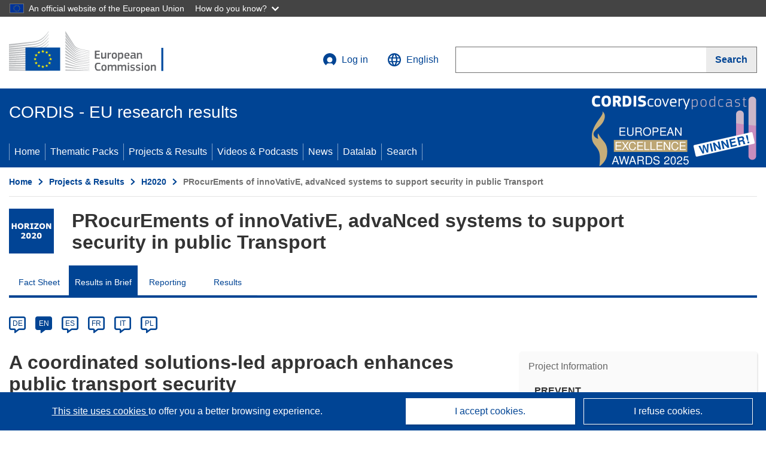

--- FILE ---
content_type: application/javascript
request_url: https://cordis.europa.eu/build/runtime.1b5762f4.js
body_size: 466
content:
(()=>{"use strict";var e,r={},t={};function o(e){var n=t[e];if(void 0!==n)return n.exports;var i=t[e]={exports:{}};return r[e].call(i.exports,i,i.exports,o),i.exports}o.m=r,e=[],o.O=(r,t,n,i)=>{if(!t){var l=1/0;for(s=0;s<e.length;s++){for(var[t,n,i]=e[s],a=!0,u=0;u<t.length;u++)(!1&i||l>=i)&&Object.keys(o.O).every(e=>o.O[e](t[u]))?t.splice(u--,1):(a=!1,i<l&&(l=i));if(a){e.splice(s--,1);var f=n();void 0!==f&&(r=f)}}return r}i=i||0;for(var s=e.length;s>0&&e[s-1][2]>i;s--)e[s]=e[s-1];e[s]=[t,n,i]},o.n=e=>{var r=e&&e.__esModule?()=>e.default:()=>e;return o.d(r,{a:r}),r},o.d=(e,r)=>{for(var t in r)o.o(r,t)&&!o.o(e,t)&&Object.defineProperty(e,t,{enumerable:!0,get:r[t]})},o.g=function(){if("object"==typeof globalThis)return globalThis;try{return this||new Function("return this")()}catch(e){if("object"==typeof window)return window}}(),o.o=(e,r)=>Object.prototype.hasOwnProperty.call(e,r),o.r=e=>{"undefined"!=typeof Symbol&&Symbol.toStringTag&&Object.defineProperty(e,Symbol.toStringTag,{value:"Module"}),Object.defineProperty(e,"__esModule",{value:!0})},o.p="/build/",(()=>{var e={121:0};o.O.j=r=>0===e[r];var r=(r,t)=>{var n,i,[l,a,u]=t,f=0;if(l.some(r=>0!==e[r])){for(n in a)o.o(a,n)&&(o.m[n]=a[n]);if(u)var s=u(o)}for(r&&r(t);f<l.length;f++)i=l[f],o.o(e,i)&&e[i]&&e[i][0](),e[i]=0;return o.O(s)},t=self.webpackChunk=self.webpackChunk||[];t.forEach(r.bind(null,0)),t.push=r.bind(null,t.push.bind(t))})()})();